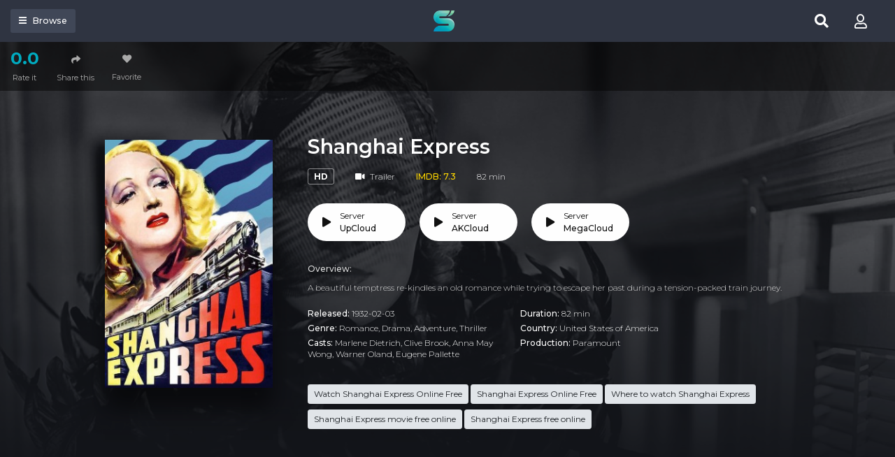

--- FILE ---
content_type: text/html; charset=utf-8
request_url: https://sflix.is/ajax/vote_info/7454
body_size: -138
content:
<button class="btn btn-item" type="button" data-toggle="dropdown"
        aria-haspopup="true" aria-expanded="false"><i class="dtc-mark">0.0</i>Rate it
</button>
<div class="dropdown-menu" x-placement="right-start"
     style="position: absolute; will-change: transform; top: 0px; left: 0px; transform: translate3d(80px, 0px, 0px);">
    <div class="block-rating">
        <div class="rating-result">
            <div class="rs-title">Rating "Shanghai Express"</div>
            <div class="rr-mark small mb-2">0 voted</div>
            <div class="progress mb-3" style="height: 4px;">
                <div class="progress-bar bg-success" role="progressbar"
                     style="width: NaN%;"></div>
            </div>
        </div>
        <div class="button-rate">
            <div class="br-btn bt-left">
                <button onclick="like(7454)" class="btn btn-block btn-success btn-sm"><i
                            class="fa fa-thumbs-up mr-2"></i>Like
                </button>
            </div>
            <div class="br-btn bt-right">
                <button onclick="dislike(7454)" class="btn btn-block btn-light btn-sm"><i
                            class="fa fa-thumbs-down mr-2"></i>Dislike
                </button>
            </div>
            <div class="clearfix"></div>
        </div>
        <div class="clearfix"></div>
    </div>
</div>


--- FILE ---
content_type: text/html; charset=utf-8
request_url: https://sflix.is/ajax/episode/list/7454
body_size: -46
content:
<ul class="ulclear fss-list">
    
        <li>
            <a data-id="5313127" id="watch-5313127" href="javascript:;"
               class="btn btn-block btn-play link-item"><i class="fas fa-play"></i>Server
                <span>UpCloud</span></a>
        </li>
    
        <li>
            <a data-id="11554249" id="watch-11554249" href="javascript:;"
               class="btn btn-block btn-play link-item"><i class="fas fa-play"></i>Server
                <span>AKCloud</span></a>
        </li>
    
        <li>
            <a data-id="2512226" id="watch-2512226" href="javascript:;"
               class="btn btn-block btn-play link-item"><i class="fas fa-play"></i>Server
                <span>MegaCloud</span></a>
        </li>
    
</ul>
<script>
    $('.link-item').click(function () {
        var urlPath = window.location.pathname;
        var link_id = $(this).attr('data-id');
        if ($('.watching').length > 0) {
            var temp = urlPath.split('.');
            var urlNew = temp[0] + "." + link_id;
            history.pushState({}, '', urlNew);

            $('.link-item').parent().removeClass('active');
            $(this).parent().addClass('active');

            get_source(link_id);
        } else {
            var link;
            var urlPath = window.location.pathname;
            if (movie.type == 2) {
                link = urlPath.replace(/\/tv\//, '/watch-tv/') + "." + link_id;
            } else {
                link = urlPath.replace(/\/movie\//, '/watch-movie/') + "." + link_id;
            }
            window.location.href = link;
        }
    });

    var linkID = $('.detail_page-watch').attr('data-watch_id');
    var linkEle = $('#watch-' + linkID);
    if ($('.watching').length > 0) {
        if (linkEle.length > 0) {
            $('#watch-' + linkID).parent().addClass('active');
            get_source(linkID);
        } else {
            $('.link-item').first().click();
        }
    }
</script>


--- FILE ---
content_type: text/html; charset=utf-8
request_url: https://www.google.com/recaptcha/api2/anchor?ar=1&k=6LfY9-4nAAAAAF1XAEEvsum_JdIVnZ-c1VnK2Qz3&co=aHR0cHM6Ly9zZmxpeC5pczo0NDM.&hl=en&v=PoyoqOPhxBO7pBk68S4YbpHZ&size=invisible&anchor-ms=20000&execute-ms=30000&cb=wdcvxc402rb5
body_size: 48757
content:
<!DOCTYPE HTML><html dir="ltr" lang="en"><head><meta http-equiv="Content-Type" content="text/html; charset=UTF-8">
<meta http-equiv="X-UA-Compatible" content="IE=edge">
<title>reCAPTCHA</title>
<style type="text/css">
/* cyrillic-ext */
@font-face {
  font-family: 'Roboto';
  font-style: normal;
  font-weight: 400;
  font-stretch: 100%;
  src: url(//fonts.gstatic.com/s/roboto/v48/KFO7CnqEu92Fr1ME7kSn66aGLdTylUAMa3GUBHMdazTgWw.woff2) format('woff2');
  unicode-range: U+0460-052F, U+1C80-1C8A, U+20B4, U+2DE0-2DFF, U+A640-A69F, U+FE2E-FE2F;
}
/* cyrillic */
@font-face {
  font-family: 'Roboto';
  font-style: normal;
  font-weight: 400;
  font-stretch: 100%;
  src: url(//fonts.gstatic.com/s/roboto/v48/KFO7CnqEu92Fr1ME7kSn66aGLdTylUAMa3iUBHMdazTgWw.woff2) format('woff2');
  unicode-range: U+0301, U+0400-045F, U+0490-0491, U+04B0-04B1, U+2116;
}
/* greek-ext */
@font-face {
  font-family: 'Roboto';
  font-style: normal;
  font-weight: 400;
  font-stretch: 100%;
  src: url(//fonts.gstatic.com/s/roboto/v48/KFO7CnqEu92Fr1ME7kSn66aGLdTylUAMa3CUBHMdazTgWw.woff2) format('woff2');
  unicode-range: U+1F00-1FFF;
}
/* greek */
@font-face {
  font-family: 'Roboto';
  font-style: normal;
  font-weight: 400;
  font-stretch: 100%;
  src: url(//fonts.gstatic.com/s/roboto/v48/KFO7CnqEu92Fr1ME7kSn66aGLdTylUAMa3-UBHMdazTgWw.woff2) format('woff2');
  unicode-range: U+0370-0377, U+037A-037F, U+0384-038A, U+038C, U+038E-03A1, U+03A3-03FF;
}
/* math */
@font-face {
  font-family: 'Roboto';
  font-style: normal;
  font-weight: 400;
  font-stretch: 100%;
  src: url(//fonts.gstatic.com/s/roboto/v48/KFO7CnqEu92Fr1ME7kSn66aGLdTylUAMawCUBHMdazTgWw.woff2) format('woff2');
  unicode-range: U+0302-0303, U+0305, U+0307-0308, U+0310, U+0312, U+0315, U+031A, U+0326-0327, U+032C, U+032F-0330, U+0332-0333, U+0338, U+033A, U+0346, U+034D, U+0391-03A1, U+03A3-03A9, U+03B1-03C9, U+03D1, U+03D5-03D6, U+03F0-03F1, U+03F4-03F5, U+2016-2017, U+2034-2038, U+203C, U+2040, U+2043, U+2047, U+2050, U+2057, U+205F, U+2070-2071, U+2074-208E, U+2090-209C, U+20D0-20DC, U+20E1, U+20E5-20EF, U+2100-2112, U+2114-2115, U+2117-2121, U+2123-214F, U+2190, U+2192, U+2194-21AE, U+21B0-21E5, U+21F1-21F2, U+21F4-2211, U+2213-2214, U+2216-22FF, U+2308-230B, U+2310, U+2319, U+231C-2321, U+2336-237A, U+237C, U+2395, U+239B-23B7, U+23D0, U+23DC-23E1, U+2474-2475, U+25AF, U+25B3, U+25B7, U+25BD, U+25C1, U+25CA, U+25CC, U+25FB, U+266D-266F, U+27C0-27FF, U+2900-2AFF, U+2B0E-2B11, U+2B30-2B4C, U+2BFE, U+3030, U+FF5B, U+FF5D, U+1D400-1D7FF, U+1EE00-1EEFF;
}
/* symbols */
@font-face {
  font-family: 'Roboto';
  font-style: normal;
  font-weight: 400;
  font-stretch: 100%;
  src: url(//fonts.gstatic.com/s/roboto/v48/KFO7CnqEu92Fr1ME7kSn66aGLdTylUAMaxKUBHMdazTgWw.woff2) format('woff2');
  unicode-range: U+0001-000C, U+000E-001F, U+007F-009F, U+20DD-20E0, U+20E2-20E4, U+2150-218F, U+2190, U+2192, U+2194-2199, U+21AF, U+21E6-21F0, U+21F3, U+2218-2219, U+2299, U+22C4-22C6, U+2300-243F, U+2440-244A, U+2460-24FF, U+25A0-27BF, U+2800-28FF, U+2921-2922, U+2981, U+29BF, U+29EB, U+2B00-2BFF, U+4DC0-4DFF, U+FFF9-FFFB, U+10140-1018E, U+10190-1019C, U+101A0, U+101D0-101FD, U+102E0-102FB, U+10E60-10E7E, U+1D2C0-1D2D3, U+1D2E0-1D37F, U+1F000-1F0FF, U+1F100-1F1AD, U+1F1E6-1F1FF, U+1F30D-1F30F, U+1F315, U+1F31C, U+1F31E, U+1F320-1F32C, U+1F336, U+1F378, U+1F37D, U+1F382, U+1F393-1F39F, U+1F3A7-1F3A8, U+1F3AC-1F3AF, U+1F3C2, U+1F3C4-1F3C6, U+1F3CA-1F3CE, U+1F3D4-1F3E0, U+1F3ED, U+1F3F1-1F3F3, U+1F3F5-1F3F7, U+1F408, U+1F415, U+1F41F, U+1F426, U+1F43F, U+1F441-1F442, U+1F444, U+1F446-1F449, U+1F44C-1F44E, U+1F453, U+1F46A, U+1F47D, U+1F4A3, U+1F4B0, U+1F4B3, U+1F4B9, U+1F4BB, U+1F4BF, U+1F4C8-1F4CB, U+1F4D6, U+1F4DA, U+1F4DF, U+1F4E3-1F4E6, U+1F4EA-1F4ED, U+1F4F7, U+1F4F9-1F4FB, U+1F4FD-1F4FE, U+1F503, U+1F507-1F50B, U+1F50D, U+1F512-1F513, U+1F53E-1F54A, U+1F54F-1F5FA, U+1F610, U+1F650-1F67F, U+1F687, U+1F68D, U+1F691, U+1F694, U+1F698, U+1F6AD, U+1F6B2, U+1F6B9-1F6BA, U+1F6BC, U+1F6C6-1F6CF, U+1F6D3-1F6D7, U+1F6E0-1F6EA, U+1F6F0-1F6F3, U+1F6F7-1F6FC, U+1F700-1F7FF, U+1F800-1F80B, U+1F810-1F847, U+1F850-1F859, U+1F860-1F887, U+1F890-1F8AD, U+1F8B0-1F8BB, U+1F8C0-1F8C1, U+1F900-1F90B, U+1F93B, U+1F946, U+1F984, U+1F996, U+1F9E9, U+1FA00-1FA6F, U+1FA70-1FA7C, U+1FA80-1FA89, U+1FA8F-1FAC6, U+1FACE-1FADC, U+1FADF-1FAE9, U+1FAF0-1FAF8, U+1FB00-1FBFF;
}
/* vietnamese */
@font-face {
  font-family: 'Roboto';
  font-style: normal;
  font-weight: 400;
  font-stretch: 100%;
  src: url(//fonts.gstatic.com/s/roboto/v48/KFO7CnqEu92Fr1ME7kSn66aGLdTylUAMa3OUBHMdazTgWw.woff2) format('woff2');
  unicode-range: U+0102-0103, U+0110-0111, U+0128-0129, U+0168-0169, U+01A0-01A1, U+01AF-01B0, U+0300-0301, U+0303-0304, U+0308-0309, U+0323, U+0329, U+1EA0-1EF9, U+20AB;
}
/* latin-ext */
@font-face {
  font-family: 'Roboto';
  font-style: normal;
  font-weight: 400;
  font-stretch: 100%;
  src: url(//fonts.gstatic.com/s/roboto/v48/KFO7CnqEu92Fr1ME7kSn66aGLdTylUAMa3KUBHMdazTgWw.woff2) format('woff2');
  unicode-range: U+0100-02BA, U+02BD-02C5, U+02C7-02CC, U+02CE-02D7, U+02DD-02FF, U+0304, U+0308, U+0329, U+1D00-1DBF, U+1E00-1E9F, U+1EF2-1EFF, U+2020, U+20A0-20AB, U+20AD-20C0, U+2113, U+2C60-2C7F, U+A720-A7FF;
}
/* latin */
@font-face {
  font-family: 'Roboto';
  font-style: normal;
  font-weight: 400;
  font-stretch: 100%;
  src: url(//fonts.gstatic.com/s/roboto/v48/KFO7CnqEu92Fr1ME7kSn66aGLdTylUAMa3yUBHMdazQ.woff2) format('woff2');
  unicode-range: U+0000-00FF, U+0131, U+0152-0153, U+02BB-02BC, U+02C6, U+02DA, U+02DC, U+0304, U+0308, U+0329, U+2000-206F, U+20AC, U+2122, U+2191, U+2193, U+2212, U+2215, U+FEFF, U+FFFD;
}
/* cyrillic-ext */
@font-face {
  font-family: 'Roboto';
  font-style: normal;
  font-weight: 500;
  font-stretch: 100%;
  src: url(//fonts.gstatic.com/s/roboto/v48/KFO7CnqEu92Fr1ME7kSn66aGLdTylUAMa3GUBHMdazTgWw.woff2) format('woff2');
  unicode-range: U+0460-052F, U+1C80-1C8A, U+20B4, U+2DE0-2DFF, U+A640-A69F, U+FE2E-FE2F;
}
/* cyrillic */
@font-face {
  font-family: 'Roboto';
  font-style: normal;
  font-weight: 500;
  font-stretch: 100%;
  src: url(//fonts.gstatic.com/s/roboto/v48/KFO7CnqEu92Fr1ME7kSn66aGLdTylUAMa3iUBHMdazTgWw.woff2) format('woff2');
  unicode-range: U+0301, U+0400-045F, U+0490-0491, U+04B0-04B1, U+2116;
}
/* greek-ext */
@font-face {
  font-family: 'Roboto';
  font-style: normal;
  font-weight: 500;
  font-stretch: 100%;
  src: url(//fonts.gstatic.com/s/roboto/v48/KFO7CnqEu92Fr1ME7kSn66aGLdTylUAMa3CUBHMdazTgWw.woff2) format('woff2');
  unicode-range: U+1F00-1FFF;
}
/* greek */
@font-face {
  font-family: 'Roboto';
  font-style: normal;
  font-weight: 500;
  font-stretch: 100%;
  src: url(//fonts.gstatic.com/s/roboto/v48/KFO7CnqEu92Fr1ME7kSn66aGLdTylUAMa3-UBHMdazTgWw.woff2) format('woff2');
  unicode-range: U+0370-0377, U+037A-037F, U+0384-038A, U+038C, U+038E-03A1, U+03A3-03FF;
}
/* math */
@font-face {
  font-family: 'Roboto';
  font-style: normal;
  font-weight: 500;
  font-stretch: 100%;
  src: url(//fonts.gstatic.com/s/roboto/v48/KFO7CnqEu92Fr1ME7kSn66aGLdTylUAMawCUBHMdazTgWw.woff2) format('woff2');
  unicode-range: U+0302-0303, U+0305, U+0307-0308, U+0310, U+0312, U+0315, U+031A, U+0326-0327, U+032C, U+032F-0330, U+0332-0333, U+0338, U+033A, U+0346, U+034D, U+0391-03A1, U+03A3-03A9, U+03B1-03C9, U+03D1, U+03D5-03D6, U+03F0-03F1, U+03F4-03F5, U+2016-2017, U+2034-2038, U+203C, U+2040, U+2043, U+2047, U+2050, U+2057, U+205F, U+2070-2071, U+2074-208E, U+2090-209C, U+20D0-20DC, U+20E1, U+20E5-20EF, U+2100-2112, U+2114-2115, U+2117-2121, U+2123-214F, U+2190, U+2192, U+2194-21AE, U+21B0-21E5, U+21F1-21F2, U+21F4-2211, U+2213-2214, U+2216-22FF, U+2308-230B, U+2310, U+2319, U+231C-2321, U+2336-237A, U+237C, U+2395, U+239B-23B7, U+23D0, U+23DC-23E1, U+2474-2475, U+25AF, U+25B3, U+25B7, U+25BD, U+25C1, U+25CA, U+25CC, U+25FB, U+266D-266F, U+27C0-27FF, U+2900-2AFF, U+2B0E-2B11, U+2B30-2B4C, U+2BFE, U+3030, U+FF5B, U+FF5D, U+1D400-1D7FF, U+1EE00-1EEFF;
}
/* symbols */
@font-face {
  font-family: 'Roboto';
  font-style: normal;
  font-weight: 500;
  font-stretch: 100%;
  src: url(//fonts.gstatic.com/s/roboto/v48/KFO7CnqEu92Fr1ME7kSn66aGLdTylUAMaxKUBHMdazTgWw.woff2) format('woff2');
  unicode-range: U+0001-000C, U+000E-001F, U+007F-009F, U+20DD-20E0, U+20E2-20E4, U+2150-218F, U+2190, U+2192, U+2194-2199, U+21AF, U+21E6-21F0, U+21F3, U+2218-2219, U+2299, U+22C4-22C6, U+2300-243F, U+2440-244A, U+2460-24FF, U+25A0-27BF, U+2800-28FF, U+2921-2922, U+2981, U+29BF, U+29EB, U+2B00-2BFF, U+4DC0-4DFF, U+FFF9-FFFB, U+10140-1018E, U+10190-1019C, U+101A0, U+101D0-101FD, U+102E0-102FB, U+10E60-10E7E, U+1D2C0-1D2D3, U+1D2E0-1D37F, U+1F000-1F0FF, U+1F100-1F1AD, U+1F1E6-1F1FF, U+1F30D-1F30F, U+1F315, U+1F31C, U+1F31E, U+1F320-1F32C, U+1F336, U+1F378, U+1F37D, U+1F382, U+1F393-1F39F, U+1F3A7-1F3A8, U+1F3AC-1F3AF, U+1F3C2, U+1F3C4-1F3C6, U+1F3CA-1F3CE, U+1F3D4-1F3E0, U+1F3ED, U+1F3F1-1F3F3, U+1F3F5-1F3F7, U+1F408, U+1F415, U+1F41F, U+1F426, U+1F43F, U+1F441-1F442, U+1F444, U+1F446-1F449, U+1F44C-1F44E, U+1F453, U+1F46A, U+1F47D, U+1F4A3, U+1F4B0, U+1F4B3, U+1F4B9, U+1F4BB, U+1F4BF, U+1F4C8-1F4CB, U+1F4D6, U+1F4DA, U+1F4DF, U+1F4E3-1F4E6, U+1F4EA-1F4ED, U+1F4F7, U+1F4F9-1F4FB, U+1F4FD-1F4FE, U+1F503, U+1F507-1F50B, U+1F50D, U+1F512-1F513, U+1F53E-1F54A, U+1F54F-1F5FA, U+1F610, U+1F650-1F67F, U+1F687, U+1F68D, U+1F691, U+1F694, U+1F698, U+1F6AD, U+1F6B2, U+1F6B9-1F6BA, U+1F6BC, U+1F6C6-1F6CF, U+1F6D3-1F6D7, U+1F6E0-1F6EA, U+1F6F0-1F6F3, U+1F6F7-1F6FC, U+1F700-1F7FF, U+1F800-1F80B, U+1F810-1F847, U+1F850-1F859, U+1F860-1F887, U+1F890-1F8AD, U+1F8B0-1F8BB, U+1F8C0-1F8C1, U+1F900-1F90B, U+1F93B, U+1F946, U+1F984, U+1F996, U+1F9E9, U+1FA00-1FA6F, U+1FA70-1FA7C, U+1FA80-1FA89, U+1FA8F-1FAC6, U+1FACE-1FADC, U+1FADF-1FAE9, U+1FAF0-1FAF8, U+1FB00-1FBFF;
}
/* vietnamese */
@font-face {
  font-family: 'Roboto';
  font-style: normal;
  font-weight: 500;
  font-stretch: 100%;
  src: url(//fonts.gstatic.com/s/roboto/v48/KFO7CnqEu92Fr1ME7kSn66aGLdTylUAMa3OUBHMdazTgWw.woff2) format('woff2');
  unicode-range: U+0102-0103, U+0110-0111, U+0128-0129, U+0168-0169, U+01A0-01A1, U+01AF-01B0, U+0300-0301, U+0303-0304, U+0308-0309, U+0323, U+0329, U+1EA0-1EF9, U+20AB;
}
/* latin-ext */
@font-face {
  font-family: 'Roboto';
  font-style: normal;
  font-weight: 500;
  font-stretch: 100%;
  src: url(//fonts.gstatic.com/s/roboto/v48/KFO7CnqEu92Fr1ME7kSn66aGLdTylUAMa3KUBHMdazTgWw.woff2) format('woff2');
  unicode-range: U+0100-02BA, U+02BD-02C5, U+02C7-02CC, U+02CE-02D7, U+02DD-02FF, U+0304, U+0308, U+0329, U+1D00-1DBF, U+1E00-1E9F, U+1EF2-1EFF, U+2020, U+20A0-20AB, U+20AD-20C0, U+2113, U+2C60-2C7F, U+A720-A7FF;
}
/* latin */
@font-face {
  font-family: 'Roboto';
  font-style: normal;
  font-weight: 500;
  font-stretch: 100%;
  src: url(//fonts.gstatic.com/s/roboto/v48/KFO7CnqEu92Fr1ME7kSn66aGLdTylUAMa3yUBHMdazQ.woff2) format('woff2');
  unicode-range: U+0000-00FF, U+0131, U+0152-0153, U+02BB-02BC, U+02C6, U+02DA, U+02DC, U+0304, U+0308, U+0329, U+2000-206F, U+20AC, U+2122, U+2191, U+2193, U+2212, U+2215, U+FEFF, U+FFFD;
}
/* cyrillic-ext */
@font-face {
  font-family: 'Roboto';
  font-style: normal;
  font-weight: 900;
  font-stretch: 100%;
  src: url(//fonts.gstatic.com/s/roboto/v48/KFO7CnqEu92Fr1ME7kSn66aGLdTylUAMa3GUBHMdazTgWw.woff2) format('woff2');
  unicode-range: U+0460-052F, U+1C80-1C8A, U+20B4, U+2DE0-2DFF, U+A640-A69F, U+FE2E-FE2F;
}
/* cyrillic */
@font-face {
  font-family: 'Roboto';
  font-style: normal;
  font-weight: 900;
  font-stretch: 100%;
  src: url(//fonts.gstatic.com/s/roboto/v48/KFO7CnqEu92Fr1ME7kSn66aGLdTylUAMa3iUBHMdazTgWw.woff2) format('woff2');
  unicode-range: U+0301, U+0400-045F, U+0490-0491, U+04B0-04B1, U+2116;
}
/* greek-ext */
@font-face {
  font-family: 'Roboto';
  font-style: normal;
  font-weight: 900;
  font-stretch: 100%;
  src: url(//fonts.gstatic.com/s/roboto/v48/KFO7CnqEu92Fr1ME7kSn66aGLdTylUAMa3CUBHMdazTgWw.woff2) format('woff2');
  unicode-range: U+1F00-1FFF;
}
/* greek */
@font-face {
  font-family: 'Roboto';
  font-style: normal;
  font-weight: 900;
  font-stretch: 100%;
  src: url(//fonts.gstatic.com/s/roboto/v48/KFO7CnqEu92Fr1ME7kSn66aGLdTylUAMa3-UBHMdazTgWw.woff2) format('woff2');
  unicode-range: U+0370-0377, U+037A-037F, U+0384-038A, U+038C, U+038E-03A1, U+03A3-03FF;
}
/* math */
@font-face {
  font-family: 'Roboto';
  font-style: normal;
  font-weight: 900;
  font-stretch: 100%;
  src: url(//fonts.gstatic.com/s/roboto/v48/KFO7CnqEu92Fr1ME7kSn66aGLdTylUAMawCUBHMdazTgWw.woff2) format('woff2');
  unicode-range: U+0302-0303, U+0305, U+0307-0308, U+0310, U+0312, U+0315, U+031A, U+0326-0327, U+032C, U+032F-0330, U+0332-0333, U+0338, U+033A, U+0346, U+034D, U+0391-03A1, U+03A3-03A9, U+03B1-03C9, U+03D1, U+03D5-03D6, U+03F0-03F1, U+03F4-03F5, U+2016-2017, U+2034-2038, U+203C, U+2040, U+2043, U+2047, U+2050, U+2057, U+205F, U+2070-2071, U+2074-208E, U+2090-209C, U+20D0-20DC, U+20E1, U+20E5-20EF, U+2100-2112, U+2114-2115, U+2117-2121, U+2123-214F, U+2190, U+2192, U+2194-21AE, U+21B0-21E5, U+21F1-21F2, U+21F4-2211, U+2213-2214, U+2216-22FF, U+2308-230B, U+2310, U+2319, U+231C-2321, U+2336-237A, U+237C, U+2395, U+239B-23B7, U+23D0, U+23DC-23E1, U+2474-2475, U+25AF, U+25B3, U+25B7, U+25BD, U+25C1, U+25CA, U+25CC, U+25FB, U+266D-266F, U+27C0-27FF, U+2900-2AFF, U+2B0E-2B11, U+2B30-2B4C, U+2BFE, U+3030, U+FF5B, U+FF5D, U+1D400-1D7FF, U+1EE00-1EEFF;
}
/* symbols */
@font-face {
  font-family: 'Roboto';
  font-style: normal;
  font-weight: 900;
  font-stretch: 100%;
  src: url(//fonts.gstatic.com/s/roboto/v48/KFO7CnqEu92Fr1ME7kSn66aGLdTylUAMaxKUBHMdazTgWw.woff2) format('woff2');
  unicode-range: U+0001-000C, U+000E-001F, U+007F-009F, U+20DD-20E0, U+20E2-20E4, U+2150-218F, U+2190, U+2192, U+2194-2199, U+21AF, U+21E6-21F0, U+21F3, U+2218-2219, U+2299, U+22C4-22C6, U+2300-243F, U+2440-244A, U+2460-24FF, U+25A0-27BF, U+2800-28FF, U+2921-2922, U+2981, U+29BF, U+29EB, U+2B00-2BFF, U+4DC0-4DFF, U+FFF9-FFFB, U+10140-1018E, U+10190-1019C, U+101A0, U+101D0-101FD, U+102E0-102FB, U+10E60-10E7E, U+1D2C0-1D2D3, U+1D2E0-1D37F, U+1F000-1F0FF, U+1F100-1F1AD, U+1F1E6-1F1FF, U+1F30D-1F30F, U+1F315, U+1F31C, U+1F31E, U+1F320-1F32C, U+1F336, U+1F378, U+1F37D, U+1F382, U+1F393-1F39F, U+1F3A7-1F3A8, U+1F3AC-1F3AF, U+1F3C2, U+1F3C4-1F3C6, U+1F3CA-1F3CE, U+1F3D4-1F3E0, U+1F3ED, U+1F3F1-1F3F3, U+1F3F5-1F3F7, U+1F408, U+1F415, U+1F41F, U+1F426, U+1F43F, U+1F441-1F442, U+1F444, U+1F446-1F449, U+1F44C-1F44E, U+1F453, U+1F46A, U+1F47D, U+1F4A3, U+1F4B0, U+1F4B3, U+1F4B9, U+1F4BB, U+1F4BF, U+1F4C8-1F4CB, U+1F4D6, U+1F4DA, U+1F4DF, U+1F4E3-1F4E6, U+1F4EA-1F4ED, U+1F4F7, U+1F4F9-1F4FB, U+1F4FD-1F4FE, U+1F503, U+1F507-1F50B, U+1F50D, U+1F512-1F513, U+1F53E-1F54A, U+1F54F-1F5FA, U+1F610, U+1F650-1F67F, U+1F687, U+1F68D, U+1F691, U+1F694, U+1F698, U+1F6AD, U+1F6B2, U+1F6B9-1F6BA, U+1F6BC, U+1F6C6-1F6CF, U+1F6D3-1F6D7, U+1F6E0-1F6EA, U+1F6F0-1F6F3, U+1F6F7-1F6FC, U+1F700-1F7FF, U+1F800-1F80B, U+1F810-1F847, U+1F850-1F859, U+1F860-1F887, U+1F890-1F8AD, U+1F8B0-1F8BB, U+1F8C0-1F8C1, U+1F900-1F90B, U+1F93B, U+1F946, U+1F984, U+1F996, U+1F9E9, U+1FA00-1FA6F, U+1FA70-1FA7C, U+1FA80-1FA89, U+1FA8F-1FAC6, U+1FACE-1FADC, U+1FADF-1FAE9, U+1FAF0-1FAF8, U+1FB00-1FBFF;
}
/* vietnamese */
@font-face {
  font-family: 'Roboto';
  font-style: normal;
  font-weight: 900;
  font-stretch: 100%;
  src: url(//fonts.gstatic.com/s/roboto/v48/KFO7CnqEu92Fr1ME7kSn66aGLdTylUAMa3OUBHMdazTgWw.woff2) format('woff2');
  unicode-range: U+0102-0103, U+0110-0111, U+0128-0129, U+0168-0169, U+01A0-01A1, U+01AF-01B0, U+0300-0301, U+0303-0304, U+0308-0309, U+0323, U+0329, U+1EA0-1EF9, U+20AB;
}
/* latin-ext */
@font-face {
  font-family: 'Roboto';
  font-style: normal;
  font-weight: 900;
  font-stretch: 100%;
  src: url(//fonts.gstatic.com/s/roboto/v48/KFO7CnqEu92Fr1ME7kSn66aGLdTylUAMa3KUBHMdazTgWw.woff2) format('woff2');
  unicode-range: U+0100-02BA, U+02BD-02C5, U+02C7-02CC, U+02CE-02D7, U+02DD-02FF, U+0304, U+0308, U+0329, U+1D00-1DBF, U+1E00-1E9F, U+1EF2-1EFF, U+2020, U+20A0-20AB, U+20AD-20C0, U+2113, U+2C60-2C7F, U+A720-A7FF;
}
/* latin */
@font-face {
  font-family: 'Roboto';
  font-style: normal;
  font-weight: 900;
  font-stretch: 100%;
  src: url(//fonts.gstatic.com/s/roboto/v48/KFO7CnqEu92Fr1ME7kSn66aGLdTylUAMa3yUBHMdazQ.woff2) format('woff2');
  unicode-range: U+0000-00FF, U+0131, U+0152-0153, U+02BB-02BC, U+02C6, U+02DA, U+02DC, U+0304, U+0308, U+0329, U+2000-206F, U+20AC, U+2122, U+2191, U+2193, U+2212, U+2215, U+FEFF, U+FFFD;
}

</style>
<link rel="stylesheet" type="text/css" href="https://www.gstatic.com/recaptcha/releases/PoyoqOPhxBO7pBk68S4YbpHZ/styles__ltr.css">
<script nonce="PNetgkcLbkz8yEvYvffNEg" type="text/javascript">window['__recaptcha_api'] = 'https://www.google.com/recaptcha/api2/';</script>
<script type="text/javascript" src="https://www.gstatic.com/recaptcha/releases/PoyoqOPhxBO7pBk68S4YbpHZ/recaptcha__en.js" nonce="PNetgkcLbkz8yEvYvffNEg">
      
    </script></head>
<body><div id="rc-anchor-alert" class="rc-anchor-alert"></div>
<input type="hidden" id="recaptcha-token" value="[base64]">
<script type="text/javascript" nonce="PNetgkcLbkz8yEvYvffNEg">
      recaptcha.anchor.Main.init("[\x22ainput\x22,[\x22bgdata\x22,\x22\x22,\[base64]/[base64]/[base64]/[base64]/[base64]/[base64]/KGcoTywyNTMsTy5PKSxVRyhPLEMpKTpnKE8sMjUzLEMpLE8pKSxsKSksTykpfSxieT1mdW5jdGlvbihDLE8sdSxsKXtmb3IobD0odT1SKEMpLDApO08+MDtPLS0pbD1sPDw4fFooQyk7ZyhDLHUsbCl9LFVHPWZ1bmN0aW9uKEMsTyl7Qy5pLmxlbmd0aD4xMDQ/[base64]/[base64]/[base64]/[base64]/[base64]/[base64]/[base64]\\u003d\x22,\[base64]\\u003d\x22,\[base64]/DhHjDmcO+ZcKSBn8Hw4vCtcOYAVEzY8KXXCkWwogKwroJwr4HSsO0GWrCscKtw4QUVsKvWx1gw6EuwonCvxNrbcOgA27Cv8KdOmPCn8OQHCd5wqFEw5o0Y8K5w4bCtsO3LMOTWTcLw47DncOBw70xHMKUwp4fw4/[base64]/Cg8OOb03DqX8lwpN1wp5zwpQJwrozwp8uZWzDs1XDnMOTCQQsIBDCmsKMwqk4CF3CrcOrTSnCqTnDocK6M8KzHsKAGMOJw5FKwrvDs1nCpgzDuDsxw6rCpcKfeRxiw71aesODbsOMw6J/OcOsJ09HanNNwqkECwvCshDCoMOmfl3Du8Oxwq7DhsKaJzAYwrjCnMOlw7nCqVfCgi8QbjptPsKkOcOpMcOrdMKywoQRwp/[base64]/DqMKsLMOpBVzCoihqwovCkADDocK2w4MJEMKNw6DCgQE8JkTDoTJcDUDDoXV1w5fCoMOhw6xrQzUKDsO7woDDmcOEY8KZw55awowSf8O8wq8zUMK4O2YlJUl/wpPCv8Oewq/CrsOyEQwxwqcCasKJYTPDkzTCkMK6wqsnNFo7wpNNw5pQO8OMG8Obw5odZXxBVx3Cm8OXbMOlUMKAEMOWw5k4wo8lwojCjsKRw6UYJl7CksKOwoshFVrDk8O2w4bCr8OZw4dJwpkQf3jDqzfCmQ3CkcKGw5/CpzcrXcKWwqnDkV5IIwvCryR6woE4I8KKcHR9TS/DjEZNw6lzw4/DljTDsHczwqBgA1LCtFnCoMO2wr9BOnDDi8ONwp3CksOPw6YNR8OQVRnDrcO6Byt2w7s9fTlJe8O2P8KyNU/[base64]/Cjy7Do8Oew5QNwr5CeXJ8w409w6LClUfCgEsDNcOUC1QTwrhMQMKpPsOXw5nCtihQwqgSw7/CvWPCulfDhcO8HFjDjnnCh01vwrkBVhHCl8OMwrYkOMKWw6XDnHzDqw/CrDwseMOTbsK+QMORB300DWMTwqYiw4zDuVAcGsOcwqrDj8KuwoVNecOPKsK6w603w4kwLMKfwqLDnyrDrDvCp8O4WQvCq8K9DcKmwqDChj0dBV3DtCvCsMOvw4llNMO/[base64]/[base64]/[base64]/[base64]/DgsOuYlovw4dCwpB1dsKvDlrChh7DhMKZSAwQH3PCkcKcWAXDrXNZw5F6wrgleFIBJkjDp8O7YkHDrsKLY8K0NsOZwqheKsKlb2A1w7fDg0jDlSoOw7c9cSZxwqhewqDDngzCihMbV25lw5DCuMOQw5U/w4QwNcO/wpUZwr7Cq8Otw53Dhh7DusOsw4jDvxEXJBvDrsOHw4dLYsOWw59nw7XDuwxuw7Jfb2xgPMKawowIwpXDosK8wolTT8KXesO3Z8OtYS5rwpZUw6TCisOSwqjCtEDClR9gPXxrw4/CuU5Kw4RrNcOYwrZST8KLLhVjOwInfMKWwpzCphkkJ8KRwoJdRcKOAMKHw5DDlnUxw6LCncKTwpdlw5wbQcORwpnCnRPCocKMwpLDkMOJZcKSVnTDmAjCgmPDgMKFwp/CnsOOw4dJw7hpw5nDnXXCksO6wobChHzDosKPYWImwppRw6JWUMKrwpYicsKIw4jDkyzDnl/[base64]/[base64]/CjsOMBgl1wo5hw7pew6ICwpFyLMKww4g5BlRnRnjCsU1HLHsMw43CvEFOVUjDmR3DjcKdLsOQSVjCvWxfJMKJwoDDsigcw7jDiTbCvMOVC8K2A34/QcK+wrQIwqMIT8OyQcOCZSrDl8K3YW0lwrzCqmN6HsOzw5rCp8Orw6LDgMKqw5BVw74ewpQVw6F2w6rCvFtIwo5pNyDCl8OSc8Kywrl2w5XDkBoiw7hNw4XDvUPDrxzCqcKHwrN4BMOifMK/[base64]/DhnI9DinDm8OVb0J/fcK7LW3DrMKzKcKDYijDj2kaw4/[base64]/wqbDoWwgw5DDrjYawrY0dDzCocKyMi5nBTkGDcKbQcO8PzcjfcK7wqfDnHBjw6gtPGfDnjdqw6HCs2HChcKHKztww7TCnWJBwrrCuw1aWWXDrjjCqTbCm8Ofwq7DocOvUU/DmSHCkMOHHxVCw5XChFMCwpEgVMKSIcOzFApEw5xwdMKWUUgjwqZ/wojCnsKAMsOdV13ClCHCkW/DjWvDosONw6jDgsOUwr5jRsOgAClBREoMECnCslzCiwHDhkDDs1g5HcK2MsK0wobCqB/Dq1PDicK9eEPDg8OwLcKcw4nDvcK/UMOsKsKow5tHDkYww5LDqXjCrcOlw4PCkCzDpkTDoAd9w4fCg8Obwo4zesKuw6XCnTfDhsObGlvDscO3wpgYXCFxCsKzIW9nw5VzQMOwwpXCqMKWPsOYw43DsMKzw6/[base64]/DqcK9ACIOKMOGJH4kwq5XwopCO8KVwoXCrTQXw5YCEV/Csg3ClcOmwok7ZsODFMOwwqcmTjbDksK3wpLDrcKPw6jCkcKhXx/DrMKeJcO7wpQRQh0eBTDCs8K/[base64]/CkMORw7x2FRR1HHLDgUrCksKIw5/Dr8K3EcOpw6gZw7vDkcK7PsOJfMOOHEdKw6lSccOiwqBRwpjCkQ7DqsOYIcKZwrzDgDnDnGDDvcKyTCQWw6BDfHnCh37CiEPCvMOyAQJVwrHDmhXCvcOXw7HDscKHDQZSbsOlwr/[base64]/DnifCjXREwqh7w6cDw6AxR3PCvsKITMOpwp/Cq8OrwqZUwo1idg8edQZofknCi0JDJMOfwqvCty9+RgzDiBp9G8Ovw6bCn8KzQcOgw7Aiw5MjwprCuh9vw45YASF0dC9TbMOUTsKJw7NZwoHDk8OswpVrJcO9wpBnMMKtwrd0IH1fwrpRwqLCq8K/CsKdwpXDicKjwr3CncOXdRx1MWTDlGVHMsOOwqzDpTXDkRfDiRnCscOPwogkPTrDq1bDqcKnTMKbw5sWw4cOw6bDpMOrwrJwQhnCtwlgTgVfw5TDvcKfVcOcwoTCq31OwqcOQDHDmsKpA8OiPcKPOcK9w5XCtTJNwr/CjMOpwqtzwqTDumLDgsKoM8OLwr1Yw6vCjC7CtxlTaQ3DgcKSw6J4E1rCqEvClsKCWHbCqT8sCW3CrwbCgcKSw75ibm5DSsKnwprCpDBQw7HCgsO5w5YywoVWw7dRwrgiPMKrwo/CtMOgwrUyDyxjAcOJVzvClcOjOsOuw4kOw5BQw5ALSnwcwpTCl8O7w4TDqWUOw5tNwpd9w7wpwpDCtxzCpQvDtcKTYQrCmcKQQ3LCrsKzKmrDtcOpWH5wYnBPwp7DhDgcwqQkw6dow78fw5xybQ/CqFoWNcOlw5rCqcOTRsK/UzbDlkAqw58OwpLCrcKyQ0JAw47DosOqMUrDscKPw6bCnkzDhcKQwoMqHMKOw61tYTvDqMK1wpXDiTPCuw/[base64]/eiNLwqnDoD8gw7NpZMKKworCucK2OsODw4rCtWjDmVcDw5dBwqnCl8O9wqt3QcKEw6jDn8OUw4QuAMO2Z8ObDHfChhPClsKOw4VvbsO0PcKww6orG8Kdw5DCjkI9w6DDigHDiy4wLwxMwrsAYsKiw5/DogrDl8Kmw5bDgQsAWcOec8K/MFLDnybCsjwqGyjDvQ0kbcO9LlHDvcOGwp4PHVrDijnDgQLCusKvQcKgYsOWwprDo8O7w7sJS1w2wrnCicOidcOgdTp6w5Q3wr/[base64]/woZcw5/Du8Ohw67DpMOsURZlwq3DpxJRwoxUHRsFUDDDmUPCtn7DoMKJwqcSw4vChMKAw4ZeQA8CZcK7wq3Cii/Dn17CkcOiNcK9wonDk1rCuMKGJsKPw6cTHxkifsO5w6peCSrDtsOuLsKjw5/DmEg/WizCjCclwoRiw7/Dti7CpWUDwqrCjsKhwpUAwqjCrDU7CsOPKHM/wrlpBsKOfzrCrcKDYg3Cp2Q/wpFEQcKnJsOiw4NJXsK7fXrDrH9Rw6IpwrBBWj8TQcK6acKWwrJBYMKPTMOkfwcKwqrDii/DisKQwpUTDWUaThIZw6bDicOtw4nClMOPcWPDsWR0cMKSw4QqdMObwr/CoQ5zw4nCvMK2R3xewqoDU8OtKMKGwoEOMU7DsUVtasOqLiHCqcKOAMKLYWHDvnrCq8OleTtUw6wCwpXDlgzCuCnDkDnCk8KMw5PDtMK8esKAw4NYUcKuw5c3wqw1VcO/K3LCnRwEwqjDmMKyw5XDh3vCu17CoS1gO8K1O8KeM1DCk8OHwos2w5IMYm3CiH/CmcO1wr3CpsKBw7vDqsKRwpLDnFbDtBNdICHClHFZw5XDqcKqFjg4Twd1w67Dq8OMw5kcHsOGU8O1UUUaw5/CsMOwwqTClcKwHWjChsK1wp1mw7fCsBEjDMKcw75JBxjDkcOjE8O4GWHChWc3e0JIVMKGY8KGwqRYC8OUwrfCgA99w5/DvsObw7/Dh8Kfwr/Ct8Kpf8KZX8Oyw71yWsO2w7NdGcOUw7vCi8KGQ8OrwqQwLcOtwpVLw57CrMK1CcOuLAjDsB8PbMKaw58Dwoddw4lzw4dewqvCrSZ6SMKJAcKewo8TwqjCq8KJKsOJNhPCusKjwovCvcK6wqA/dcObw6vDvhktNMKewpYEZHVGU8OZwpFqMztywosEwpJpwqXDgMK4w4Utw4Ulw5TChAh8fMKbw4vCusKlw53CiArCscO1bUohw7o8NcKdwrFnLVXCl2zCu1Agwp7DvyTDmFXCjMKGYsKIwrNFwrDCp0fCuG/Dh8O/JhbDisOFccK4wpjDr11tJHHCg8KTQW/[base64]/[base64]/Ch1vDqMOpbXMow4FowpXCrllRbzonasKvGR/CssOTT8OjwolGacOswo0tw4DClsOtw4Efw7Q9w48Zc8K8w4MzIGbCiyQYwqo4w7bCosO+Bg8TcMOnEjnDqX/CkyBeJGgfwp4iw5nCnxbCsj3DpGx9wpLChlrDnW0dw48Lwp/DizfDucKSw5UTAmAgN8K7w7HCqsOXw6jDksO4wozCuHt6c8Okw74iw4rDgcKuF2dXwo/[base64]/CsMOWw6zCjirDrcK/wpvCgsO8QcOVLcK3aWnCjT07ccKDwpPDgMOowpzCm8KOw4U3w74sw5LDqcOiG8Kuw4/[base64]/Q8KwRsOKVcOMwqcICsO0wqHCu8KpUwTCnDYqwp/Ck1URwo9Uw4jCvcK7w60tD8K2wp7DnhPDgW7DgcKVHUV6W8Oaw5zDt8K6OmtMw6/CrMKTwoRWKsO/w6jDtm9jw6rDlSsrwrDDjSgww65PN8KIw688w7k1C8OSYXXDuDIHJsOGwp3Cl8OVwqvCj8Orw5o9fAvCgMKIwq/[base64]/DgEA4C1AUw4vDp8OjLsOnUMO0w4lbw7hiwqjDpMKhwqPCtMOTMDTDiQnDgzNgJDfChsOfwp0BZAtPw53CuFF8woPCrcKvc8OQwqROw5ApwpJQw4hkwqXDgxTCmUvCkEzDkBzCi0hxe8OAU8ORf0TDqAPDnwcifcKHwqvChMO/w40vdsOBK8ORwqTCnsKYA2fDkcOrwpEbwpJ2w57CncONS2bClcOiJ8O0w47ClsK9wq4LwrAaCirCjsK4UwvDmTnCjRVoSm1aRcOiw5PCsHd1PnXDm8KGAMKJHMKUOysVUEU2FlHCvnfDr8KSw57CnMKNwp9kw7jCnTXCnQDDuzHCscOMw5vCtMOQwrsWwr0/PB1zQVBpw7bDrG3DmAzCogrCsMOcPA1ucm9zwqMvwpZMTsKsw7JmeiXCo8Olw6zCtsK3R8OgQ8Ocw4fCrsK8wrzDrT/CjMOaw43DssKaWXRywrbClMOow6XDvht5w5/DscKww7LCqykpw40dKMKpfjDCjMKgw4ZmZ8OcOUTDgEB9KGRGYsKWw7xDLRHDozDChDpAHkhMZx/DqsOLwozCkF/[base64]/Cg1tsRcKqw5VWVhTDj8KpY8KjwobDtMOEQsOHcMKhwq5Gb1YuwovDgjMIbMOFwpvCrD82VcKcwpZywqUuAjgQwop+EhULwr9JwqkjTDY8wpXDvsOUwrMOwoBJCxnCvMOzOxbCnsKnCsOewrjDuBYBe8KOwqVDw4U6w5V1w4BacRLDmD7ClMOoIsKdw4NNKcKEw7/Dk8OAwrQWw708RiRJwoHDvMO1WyYYFlDCnsOiw55gwpUfW2Qlw4vCh8OfwqjCi0LDl8K0wqcMN8OQalNRCX5Rw6DDqVPCgsOMfcKxwqNUw4Rmw7YbZiDCmX0nAGsDIHPCnzjCocOwwosNwr/CpcO3a8Kzw5osw7DDlVLDgRrDridyXUNDP8OiEU5gwrfDtXRGKMOWw4NxQVrDnSFTw4Q4w6RyaQbCtj4Kw77DpsKAwrpVIsKIwoUgbzPCiwQNI3ZwwovCgMKfelYcw5PDlsKywrfCg8OeNsKTw4LDm8KOw4MjwrbCm8Ovw6UNwoDCqMO2wqPDnRp3w6nCmT/[base64]/CliHCtkdKwoJrWMOffBZsw7jDj8OVWiFiTAvDrMKfKnnCjxzCiMK0QMOhdmoRwrtSYMKiwqXDqTBiAcOnOcKrA2/Cm8O+wohZw5XDn1/DhsKFwq4xWAU1w6vDiMKbwoluw6VpF8OxaWJ2wozDo8KdJwXDlgTCuER/ZcOKw79GT8K/[base64]/wp/Dr8Omw6rDg8KhY8OvLCk2GcKUfH0EfsKaw5/[base64]/DjMKBwqFzYwNIK8KjHMK4wo0OJsOKHMOWCcOww6/Cql/ChULDisKSwrLCuMKkwohUWcObw57DvmIbLBfChxsBw70RwqV2woDCqnrCrcOcw4/[base64]/[base64]/[base64]/woFZwqdjbGjCm0jCpsO+Ehl1LB0tKk/CvMK4woA7w7rChcKWwroCLgsNM2k4fcOHDcOiwodVLMKXw7s4w7hNw4HDpR3Dp1DCqsKLRm8Iw5TCrCV4wo7DmMK7w7QQw6pCNMOzw78vKsK/wr8pw4TDtcKRGsK6w7vCg8OqfsOEJsKdecORNAHClALDuSpvw7LDpTgcECLDvMOmfcKww4A6wpVDcMOtwobCqsKaTTDDvTBNw7DDthLCglstw7Vjw7jCjkovbAEhw7/Dsm10wrbDo8KMw50Kwow7w4/CrMK2YBo4DArCmmJTRcORJcO9a3fCmcO/XWRjw5PDgsOKw47CnH3DqMOeZHYpwqVgwrDCo1LDtMOUw43CgsK4wpDCpMKXw651TcK+Hn5Hwrs6Sj5Nwos5w7TChMOsw60pK8OuasOBJMK4Ew3CqWXDkgEJw4bCtcOLSg0lekbDkjM0IUnDjcKjHlLCrXvDgybDpW85w7Y9Ly3CqcK0G8Kbwo/DqcKyw4vCuxI6CMKyGmPDjcKkwqjCmQnCpF3CkMK4RsKdbsKuw7pfwoHCmypjFFRxw7t5wrhgI05uUQVxw6Y0wrx3w5/ChQU4FWzDmsKLw4MVwossw5zCj8OtwrvDmMK3FMOKXFspw6IBwp1jwqJXw5Raw5nDvRzDoXLCu8KBwrdXNnojwq/[base64]/w6vCqW3CuFEWVlvDlVl0wos6DsOsw4UIw6lkwpAFw78gw7xiA8KnwqY+w5PDoCcTHy3CicK2fsO8B8O7w4NEGcOfYzzCkXY2wrPCmDbDj1pFwosQw6YGEjpqFhLCnx/CgMOwH8OAQTvCv8KDw61HDyFww5PCtMKJfCrDugpmw7vDmcKAwo7CrcKyQMKGektjXylawpQKwpljw4pUwpfCr2PDtWrDthUtw5rDjUw/wpp2aw5Sw7/CiG/DtcKbERNcIk3Dv1TCucKzaVPCkcOgw5xPLhgKwpceVsKwFcKswo0Jw68sS8K1UsKFwo9WwrzCr1DCncO6wostEcOrw7BUQ1LCo2piM8OeWMOGKsO/RsK9R07DqADDt1vDiUXDghDDgcKvw5RzwqMSwqLCgsKGw7vCrFx/[base64]/DqBlIB8OOdTXDkz/CsGnDqsKqTcKBw7kbdSEHwoI5cH8YVsOWe2wbwpLDhAhBwp51DcKrESsiIcOmw7rCncKfwp7CncOIQsOew41ZbcK5wozDocOLwo7Dt38jYR3DlmcpwqXCg0DDim12wrpxbcK8wq/[base64]/Dn8OVfzYdX8Kvw6tOw7bDvH3DhsKdPsKgQkPDsFrDpsO1O8O4DBQXwqIRLcOAwrYwG8KlXD04wqXClsOnw6d4w7c7NlDDjg8zwoHDn8KYwq7CpcKIwq9FFjrCtcKfIVUFwo7DvcKwLBktBcOAwrnCgRLDgsOlWzAHwqvCt8KoOsO1RWPCgsOAwr3Ds8K+w6/Dlk1Gw7pkfA5Vw4lpb1ISO0XDjsKvDzjCsm/Cq3rDjMOtKmLCt8KCNhzCtHDCoX90BMOvwoTCuz/Dt1xiOlzDsTrDs8KswpBjWEcJacOHD8KiwqfCg8OjPSbDhRzDnMOMN8OnwrLDjsKFXHXDkGLDqxBvw6bChcO2AcK0X2R7cU7CvMKlNsO6JsKFAVHCg8KXNMKZQSnDkQPDo8O4EsKQw7NswoHCv8KCw6/Doj4/E1LDm0sZwrLCnMKgQsKlwqDDrxfDv8Kqw6TDksK6GWjDksKUfUhgw587AFTChcOlw5vDscObF1VSw4gFw7XDr3lyw702MGLCqCRrw6/Du1XDkjPDnsKEZRvDmcOxwqfDmsKfw4Mka34SwqsnJ8OwKcO8K1zDvsKfwrPCrsOoFMKTwrk7LcOKwoDCucKWw7d1M8KmdMK1diPCh8Onwrx5wol7w4HDrwPClcOew4/CqhfDs8KHwoDDoMK5HsOZVkhuw5DCgBwERsKUwp3Dp8Oaw6vDqMKhZsKuw4PDtsK6B8ODwpTCtMK4wprCtnVKWEkWwpjDoAHClycdw4ovaC9VwpBYWMOBwrxywr/DtsKmeMK/[base64]/Clg7DiloFViXCoTs4KcKvesOBw6Ewf8KUbsOHTV85w5nCscOmfDPCvsKRw7oLAH/DtcOMw4JhwpcHNcOWJcK0Mw7ChX1OKsKnw4XCmhNUfMOAMMOaw4YbbMOswpoINHwpwoQ0EkTCjsOCw4Zjfg3DlFNmPgjDiWsfXMO+w5DClzQXw73DhsKBw7oGIsKew4LDjsKxDsOYw5HCgCLDsxx+Q8Kwwp4Jw75xDMKxwo8hasK3w63CunIJEzbDgXseQSgvw7zCun/CgcOsw4/[base64]/wqjCkcKHw4gNwrnDlsOmw4F7wowEwqEFw6nDh2Vkw6sww4DDksK/wrXCuRzCq2DDpSjDvBjDr8OWwrnCi8KSwohufiVlARFmVEvDmB7DicOEwrDDrMKmTcOww7hOH2bCo0sgFC7CnmgVe8O8C8OyfAjCjCfCqQLDhSnCmT/Du8KMECdKwq7DjMKuHknCk8KhU8OCwp0iwrLDtcOmwrPCp8KNw5zCsMKjS8KPTmTCrcKSVS5Ow5fCmg3Dk8KrD8K7wqxTwqvCmsOMw6QMwpzChmMpHsKaw4UNKAImV185clwKS8OMw4dTXxfDg2LDri4uRjjDhcOSw4cUb25iwqU/aHtrBw11w45ow7Yzw5AdwqbCk1jDr0PDq0jCrTrDskJHSDAVYCbCuAxeLMOdwrnDkE/CpcKNccOzHsO/[base64]/NsOuc8Ohwo/[base64]/DlBQewr/CgcOnw4TDvArCqlEiw63DtcO/wpsdwqTCi8KjfsOHU8KGw4XCiMOcFAs0AmDCuMOMA8OBwrAJZcKEIUvDnsORBsK4CTjDr1DCucKHw5XDhXbCgMK/UsO3wqTCh2EcATTDqjd3w4nCr8K0dcOkFsK1RcKdwr3DsUHDl8KDwonCk8KbYjF0w47Ck8KSwo7Ckx4lf8Ouw6/DoSZewqLDh8KFw63Dv8Kxw7LDsMOETMO4worCk2/Dh2DDgANXw5ZXwqvDu0Ewwp/[base64]/CvAbCicKkMBZQw6BqwpQEw4/DncOPUHFEw4cswqpgXMKqAsOpW8Ohf35LUcOqbiXDv8KKW8KIK0J9w5XDgMKsw43DpcKxQWMOw79PLjHDnhnDksOZN8OpwrbDg27CgsORw5V+wqIRwpxYw6dtw5DCtCJBw68sMRYnwpDDhMKgw53Cn8KNwrjDs8Ocw4Q9Xzl/E8KTwqBKZmd7NAJ3DwTDmMKMwoM8CsKVw4NuYsKSQxfDjDDDtcO2wqLDsWRaw4PChzkBA8Kbw67ClGwBMcKcY2vDr8OOwq7Dg8KGaMORZ8O6w4TDiDTCu3hpHBfCt8KNEcKTwp/CnmDDscOhw6h2w6DClGbCgkfDp8OoYcO8wpY+PsKVwo3Dv8KTw48CworDp2XCpwZZSz5sFncCZcO9d3nCvSPDqcORw7nDocOGw40Ww4PCgyRrwqZFwpjDgsKRaw5kQMKBesO4bMOlwr/[base64]/[base64]/F8O9HhnClMK9w7V6cAHDoW/DjR7CmMOpw7jDjSfCgXHCnsKXwr57w5Juwrsnw67Ci8KQwqjCpxIEw6tRQn3Dg8KNwq5mX1YrUUlBQE/DlMKLYy4xISJLP8OXDsO1UMKuf0rDscOTF1PClcKUOcKtwp3DiRB6Ug0iwp8Pf8OVworDlxtUBMKLZg7DvcKXw75Dwq9mD8OnN0/DiTrCmX03w7sBwonDgMKCw7PDhlkhGAdDYMKcMsOZCcOTwrvDoxdGwq3ChsOSKmgNY8OSGcOdwpvDscOnEjjDqMKew4EDw5A0YD3DpMKIaCzCoHFIw73ChcKyeMKowpDCk2ENw53Dj8KQA8OGKMO2wp0pKX/CghM1NWdGwpjCkXQcP8Kuw4/Chz7Dl8OSwqIpIi7CuHnCpsKjwpN1FAROwosGEWrCu0/Cr8OiUD0ZwovDvx4OblFaKUM8TkzDqzFDw4wUw6tPCcKzw5JqUMOrW8K/[base64]/DncK0JU5hwq7CpxTCumIrw6EiBsKnw64CwrMXecKJwrHChCzDlF4Lwr/CgcKzQzLDu8Onw6wEBMK5RyTClhTDu8Kiw4DDmCrDmMKTUAzCmxvDhgtkfcKGw78Qw7cQw6spwqduwq4qe0gzG19Db8O5wrjDkcKrZEvCv3jCqMOFw558wp3Dk8KsNxTDpX5fZMOYIMOCHSbDsiYNY8OGBC/CnlPDkVMBwqREcEXDrCs4w7k3QXvDk2rDq8KgTxrDpknDkEXDr8O4HkglEWw5wopKwqs7wqtlaAxdw7zCgcKEw7/[base64]/Cg8KGHCzCgyXDoD0qw4XCgX9SFsK6wojCuF5cCyNjwqrDtcOKNFYrM8KQSMO3w4fCoXHDjcK/NcOXwpZWw4rCq8K8w7zDsULDpATDvcOfw4LCnkjCoHPCs8Kiw4Iiw4RNwrBqfyUxwqPDtcOmw544wpLDvcKMesOJwqZPRMO8w5kIGVzCjWJww5l+w58/[base64]/CscK6C8KpbMOLw6hnGxccwpA5w57ClUkCw5vDtMK0AMOHF8KUFsKtXhrCuTNrGVDDn8K3wpVERMO7w4nDtMOmNXjDiSfDlsO0AcKIwqYwwrLDscO3woDDmMKWW8Ofw5jCvndET8Oiwp7CgMOSHAzDiVkkQMOffDQ3w5fDqsOUAG/Dhi16DcOXwoIuUmZXJx3DscKxwrJrWMOPck7CtwDCpsK2w71IwqQWwrbDmRDDk34/wpfCpMKTwpcUUMKQc8O6Q3bCpsKAYWkXwr5RA1c+VRTCtsKkwrcJc09GO8KcwqnCqH3DpcKZw61Tw7xqwpPDkMKiLkYRWcOBKjrChj/DusO+w5tYEl3DrcKaDUnDg8Kzw4Y3w5Vvwp9GVFvDiMOhDMKdccK2d1xzwpTDiA9/[base64]/[base64]/DtMO+Y3bCsFvCmlFOHwY7wq0HQsOicMKWw6LDszTDtW3Dvk56cVgYwoIjBsO1wopqw7cXflNDF8Oxel7CjsOIXEIOwpTDpHnCmG/DnjTCq2J5W0Qpw7pNw6vDoH/ComHDlsO6wrNUwrXCiFsSOiVkwqPCh1wmAhxqNgLCjMOsw7sqwpg+w6wBNMKJAsK7w60NwowsWH7DsMOuwqpvw6XChh0qwoRnQMOmw4bDu8KhO8KgOnnCvcKSw7bDkyl4dUYOwog/[base64]/Diy0nalgvw6RgJcKPw4MJJAHDnSHCq8ONw7vCpMK3wp3CvcKFLGfDjcKSwqHDln7CkMOBIFTCu8OlwqfDrHDCjDYtwpQbw4XDs8OuHWJfDiTDjcOMwoPCicK0DcO2T8OlCMKQfMKhDsOqCjbCnjcFNMKnwp/Cn8KCwqjCvz9DaMKZw4fDmcOZSwx5w4jDjcOiG1LCny0iSSLCmCwtacOHZhbDtQonc33CgsKDfzDCuF4MwrBxRcK9RMKRw5/DkcO9wo9pwpHCsDrCmcKTwpXCt2QNw5/Co8Kgwr0Hwq0/O8O0w5UnJ8O1SzEpwozCscKjw65xwpdDw43CmMKha8OBEMK1OMKvDcOAwoQyCVPDknzDmcK/[base64]/CpGHDhX5sRcO6w5l5TMORwq0vWwTDiW4Ow77DgMKjDsK8f8KMAMO8woHCnsKDw6FBwrxOR8OhbRHDjmd3wqDDuBPDp1Aqw5I7QcORwr9Aw5zDpcK+wqNYWh8Lwr/DtcOHbnPDlcKGf8KDwqMGwoJJFsO6M8KmB8Oqw7l1esOwAWjClnUEGQkfw4TCuFQfwr/CosKlfcKlLsOWw7DDkcKlF2PCj8K8ICIawoLCtMOkFMKQf0DDjcKURDbCosKfw59ww4x3wovDt8KMXmBSK8O/S0DCumhdCMKeCUzDt8KwwqR4XwPDnRnCsGjDuA/Dnmpzw5tww5bDsFjCnSJpUMOyRTsLw4fCosKaMHLCuG/[base64]/[base64]/wqnDsWlvw5jCnsKgwqkKw57CqMKXw7g1H046D8Oxw6jCqz1kHcOjYzojBCQow5BdJsOWw7HDr0VgZBhXP8OIwpsiwr4BwqXCusObwqE4ZsObMsOSOizDqMOMw7l8eMK5Mj4/VMOrKDXDsTsQw6kcD8OwEcOPwqFXYwdNWcKRNjfDvBlwQQbDikDCuwEwFMOvw5XDrsKOKXk2wpIxwpcVw6R7Z00Rw7Ysw5PCpybDhsOyNWA4TMKQNil1w5MDcSIpDjdCcFoiScK/TcO+MMOPXjbCuyzDhCRLwqYgUjVuwp/DqcKFw4/Ds8KAfXrDljtfwq1fw6JLdcKqDUPDrnYnccO6IMK/[base64]/Cl8K2D8OIJDJBw47CqMOXC8Klwq8vw5slLzobw7DCu3QmD8OaF8KrZ0cCw6wrw7vCv8KxKsOWw7tiNsK2I8K8Q2VywonDm8ODHsODNcKHBMORFsKPecKXKzFdHcKAw7oaw5HCmcOFw7tjDkDCjcOMw4vCggl4LgwawqzClUATw5/DqjHDqMKgwpRCcyfCnsOlIS7DncKEbGnCqFTDh1VpLsKww63Dh8O2wo11LcO5BsK3wrxmw6vDnz0GX8OffcK5QwYyw77CtW9LwpYtOcKfW8OAIEHDrBIkEsOVwqnCqB/[base64]/DmcOLw6TCvMKOw6fCpx/ClAXCmjLDpj7CvgDDncOdwpbDj13CmH1lQ8K+w7XCnTbCoRrDvUIBwrMlwqPDjMOJwpLDkzZxTsOww7/CgsKvV8Oow5rDu8KCw47DhAdLwpIWwpkpwqQFw7PCgTJyw5RDC0fDksOyLzLDoW7CrcOREsOgw6Bxw7AGGMOEwo/DlMOLIkTClGg6OAPDoARCwpIXw6zDu0QELn/Co0YVJsKJU35jw7d9ET1OwpLCkcKkPhA7wrhXwoRJw78MEsOBbsO0w6bCr8KWwrLCkMOdw75wwoDCuV1dwqTDtxPCtsKJPjfCq2jDrsO4M8OvJCkow7MJw4AKfUXCtShew54cwrZ/Kl8oTsK+MMOMYMOATMOxw5t7wojDicOlEGfCliBFw5RRCsKvw4XDv3N8WU3DtAXDiG5Fw5jCrBgBQcOOAhPConbChhEJRB3DosKWw4RnesOoBcKGw5AkwrQFw5pjEXk0w7jDlMKzwqHDiHB/[base64]/CglPCjCVBfcOfw6clw5/[base64]/DpwDDocK7w6Anw6FDw7gGw5xMd1lIUMKHMsKEw4YlLEHCtA3Dp8OkEGYXF8OtR0hVwpgkw7PCiMK5w5TDl8KlV8KtXsOLDHjCmMKKdMK3w6LCtcKBJ8Ofw7/DhAXDm33CvgbDiAIkecKtGMO/ST7DnsKDJmUEw5jDpz3CkWkqwobDosKLw7svwrPCqcKkJcKuJsK0BMOzwpEMZg3CiXBjfCzCssOadBg+J8KTwoE1wpUzEsKhw6BXwq5iwrROBsO3YMKsw5VfeRA6w553wpfCmsOxQcOZNgXClsOJwoRfw6/[base64]/RDQoZwLCrsO/JsKsw7HDkR7Dt2XDgsKMwqjCsxALG8KJwo/DkS3CtDPCjMKLwrTDvMKYRxh9HlrDkldILDtCcMOVw7TChCt7V0QgFCXCosOPa8OpMsOnFMOiBsKww6pMDVbDu8O0HwfDj8K/[base64]/XjHDs8KIw7bDhCTCvsKQXsOUR8OdE2VseBZJwrcIw4dlw6jDoEDCkgY1EcOhajbDjkgJVcOAw7zCmUQzwqrCrAN/Z0jCmXPDtnBQw7BBL8OEPjJxwpQmJBQ3wrvDsjzChsObw5h4BsOjLsOnTcKHw4M1KsKUw5DDmsKjXcOfw5LDg8KtN3LCn8KAw6QjRHvChj/CuAoTSsKhRU0kwobDpHrDgMOVLUfCtQRBwp5GwpPCgsKvwqnDo8KhdQLDsXTCqcKQwqnChcOvTsKAw5U8wqjDu8K4N0MkaxYDFsOZwonCqDbDhnjClyhuwpwfwqjClMOALcKTCiXCqEgZQ8K9wo/CsQZ9GVUJwrfDiA5pw54TV2vDnkHDnF1afsK0w7HDncOqw70dNAfDjsOXwobDj8O5FMOMQsOZXcKHwpLDgAvDqhbDhcOfMMOdAQ/ConFIH8OWwrBjDcOwwrYpHsKww4oMwoB8OsOLwoPDpMKpRj8Qw5rDicKAADHDn2LCpsOXBCTDhzJ7BnVzw5fCrl7DnGbCqQ8DcX3DihzCvFxnSDcnw6rDlcOWQlPDgQR1RgkoU8OtwqrDoXZ+w4Q1w5MNw4Ypwp7DssKTEg/CiMKAwpkSwr7DtFAkw4IMRloUEG3ChmbDoVE+w6p0U8OpIhoJw6bCv8OIwr3DkyAZIcOWw7JPREYowqbDpsKvwqjDgMKew43CiMO+w73DmsKbVGUxwrTCkixwIQzDkcO/AMOlw4HDocO/w6Ftw7fCocKywqTCrMKSH0fCgCp3w7HClHjCtB7ChcOZw5cvZsKVf8KMLEzCugkKw4HCisK9wq1Qw7zDn8K2wq/[base64]/CrcKmEMOnF1rDicKiw6F4PcK3w6Jqw5XDpkE6w6jCk17ClWPCu8KFwoTCuiRlV8O5w4wMKADCkcK/[base64]/CsUrCpsKAVsKFw5g2TDdIw707wpxSTXZkZMKOw6Z8wqfCtGs+wo3Co13ClUjCumBkwpbCvMKpw7bCphUZwot+w5dZFMOHwpDCqMOcwp/[base64]/Do3XCjjPDtHDDjsOKw5bDiQ8mwqN9d8OgLMK4JcKpw4HCicKFKsOjwo1oaHZ+eMOgbcO2w61YwpoFZcOmw6IddnZHw659BcO1wpUPwobDswV/[base64]/cMOhcMOrSsOyw4XChGXCqlI4CsO6I0nCq8KlwoLDvU1mwqhFMsOIM8Onw53CkBBUw6XDuWkcw4DCksK7wojDjcOSwqrCpXTDqiZ/w7fCnA7Cm8KsF1wTw7XDi8KKBlrCs8Kew5c6FkPDvFzCnsKiwrDCtzMmw6nCmhfCuMKrw7oWwpk/w5/DixccMsK0w6vClUQaD8OdScKMOwzDosKKVT7CqcKnw7Zxwq0APjnCosOuwqwHZ8OgwqQtR8ORVsKqHMOQOGx6w5kEwrlqw73DjUPDmT7CvsONwrfCicKlcMKrw4zCuDHDucOZQsO/dE4zCQw8IsKTwqHCpB8hw53CtU/CiCfCrQY1wp/Dp8KHw7VEKXMuw6zDiQLCj8OWAx8Dw6dXPMKZw6UIw7FMw5jDmBLDhWZBwoYlwr0CwpbCncOiwp/ClMKLwrEpasORw6bCtH3Dt8KQCwDCvX7Ck8K+BhjDjMO6fyLCrsKuwogrJ3k9wpHDkDMuccONDMKBwpTCvD/CkcKrV8Oxw4zDpwp/HjjClxnCuMKgwrdBwqDCt8OkwqbDkwvDmMKaw6nCjhoywobCnwjDj8OVXQkWWBfDoMOPPAXDjcKWwp8Mw4rCj2Ikw7lowqTCvFDCu8O0w4zCpsOPAsOpJMO3bsO+EcKAwoFxacO0woDDtVd8d8OsbsKFQMOvJ8OIJSvCpsK6wrJ/dUXDkn/DmcKSwpHCiRgdwqVSwrbDhRTCo2dfwqbDg8KUw7rDuG1Tw6lNOsKpNMKJwrIFTsK0EGMZwpHCrxPDicKiwqsQLsKqASEgw4wKwokPGR7DpSgSw7w9w4hFw7HCkHfCqltEw5bCm1wMVX/DknsTwqzCjlbCuWvDsMO2G0o5w4LDniLDtjDCvMKaw5nDkMOFw4RpwpsBRxrCtj5QwrzDuMK+VsKFwq/CkMKhwrouBsKXHsKKw7UZw5UOCBIpY0rDicOew5zCoAzCj3XCq3rDkFp/bVMfNCPCq8K1Mlklw6vCp8O7wpl4K8Oxw7JXUyLCqX4iw4vCuMOyw6PDvnkjYQ3CpHNiwqsvZcOMwpPCpzjDk8Oew4ElwqVWw49Dw40cwp/DvsO8wr/ChsO+N8Ksw6dNw4vCgAwrXcOEPMKuw5LDqsO6wofDvsOPRMKAw6rCrQcTwqBtwr9NYRzCqHfCgQNtdioRwo9eIMOKHsKsw6htKcKONMOMPgQPw5DCqMKLw4TDrU7DoRPDpH9fw6BbwodIwqXCvxt5wp/DhiEaL8KgwpBcwr7CusKbw6cSwoIlI8KvbnfDhWp1HsKHLTsUw5Y\\u003d\x22],null,[\x22conf\x22,null,\x226LfY9-4nAAAAAF1XAEEvsum_JdIVnZ-c1VnK2Qz3\x22,0,null,null,null,0,[21,125,63,73,95,87,41,43,42,83,102,105,109,121],[1017145,101],0,null,null,null,null,0,null,0,null,700,1,null,0,\[base64]/76lBhnEnQkZnOKMAhmv8xEZ\x22,0,0,null,null,1,null,0,1,null,null,null,0],\x22https://sflix.is:443\x22,null,[3,1,1],null,null,null,1,3600,[\x22https://www.google.com/intl/en/policies/privacy/\x22,\x22https://www.google.com/intl/en/policies/terms/\x22],\x22yAZNYcBnIDTYtqPErgASBKLc9oRuMJk9Hh13JTV990o\\u003d\x22,1,0,null,1,1769407111182,0,0,[120],null,[236,248,253],\x22RC-TzPU6Za1nAZw8w\x22,null,null,null,null,null,\x220dAFcWeA7LbLwQgLut49mSO7C2fcVu7Px0E31nQtgHPpI0kUdOyUTKrbwLE42Ou1YIITu27UiuwcmzKQRj0hF-egHPHbyKD3SZ6g\x22,1769489911344]");
    </script></body></html>